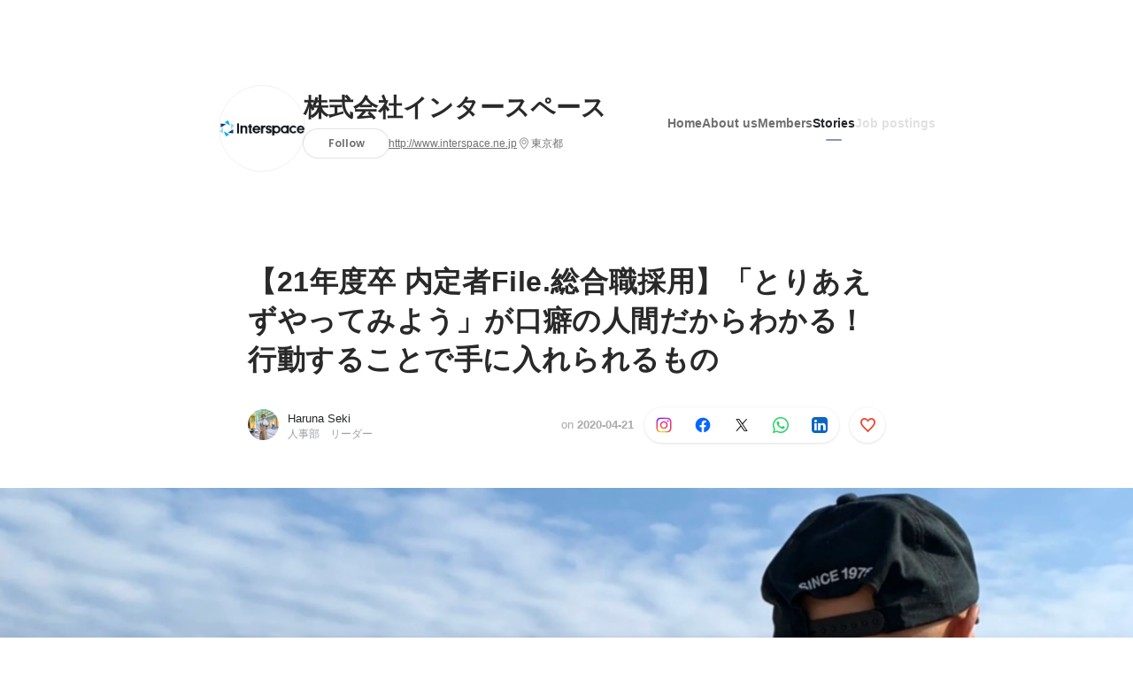

--- FILE ---
content_type: text/html; charset=utf-8
request_url: https://sg.wantedly.com/companies/interspace/post_articles/231454
body_size: 22066
content:
<!DOCTYPE html>
<html lang="en-SG">
<head>
  <link rel='manifest' href='/manifest.json'>
  <meta charset="utf-8">
  <title>【21年度卒 内定者File.総合職採用】「とりあえずやってみよう」が口癖の人間だからわかる！行動することで手に入れられるもの | 新卒内定者紹介</title>
<meta name="keywords" content="Social Recruiting, Wanted, Wantedly, Facebook" />
<meta name="description" content="はじめまして！インタースペース21新卒 内定者の宇井です！好きなことはスポーツ全般で、小学校から高校まで野球をしていました！大学に入ってからは横乗り系のスポーツ(サーフィン、スノーボードなど)に..." />

<link href="/favicon.ico" rel="icon" />
<link href="/apple-touch-icon-precomposed.png" rel="apple-touch-icon-precomposed" />
<link rel="alternate" hreflang="x-default" href="https://www.wantedly.com/companies/interspace/post_articles/231454" /><link rel="alternate" hreflang="ja" href="https://www.wantedly.com/companies/interspace/post_articles/231454" /><link rel="alternate" hreflang="en" href="https://sg.wantedly.com/companies/interspace/post_articles/231454" /><link rel="alternate" hreflang="ja-jp" href="https://www.wantedly.com/companies/interspace/post_articles/231454" /><link rel="alternate" hreflang="en-jp" href="https://en-jp.wantedly.com/companies/interspace/post_articles/231454" /><link rel="alternate" hreflang="en-sg" href="https://sg.wantedly.com/companies/interspace/post_articles/231454" />
<meta property="og:title" content="【21年度卒 内定者File.総合職採用】「とりあえずやってみよう」が口癖の人間だからわかる！行動することで手に入れられるもの | 新卒内定者紹介" />
<meta property="og:image" content="https://sg.wantedly.com/post_articles/231454/ogp_image" />
<meta property="og:image:height" content="630" />
<meta property="og:image:width" content="1200" />
<meta property="twitter:image" content="https://sg.wantedly.com/post_articles/231454/ogp_image" />
<meta property="twitter:image:height" content="630" />
<meta property="twitter:image:width" content="1200" />
<meta property="og:type" content="article" />
<meta property="og:description" content="はじめまして！インタースペース21新卒 内定者の宇井です！好きなことはスポーツ全般で、小学校から高校まで野球をしていました！大学に入ってからは横乗り系のスポーツ(サーフィン、スノーボードなど)に..." />
<meta property="og:url" content="https://www.wantedly.com/companies/interspace/post_articles/231454" />

<meta property="fb:app_id" content="234170156611754" />
<meta name="twitter:card" content="summary_large_image" />
<meta name="twitter:site" content="@wantedly" />
<meta name="twitter:url" content="https://www.wantedly.com/companies/interspace/post_articles/231454" />
<meta name="twitter:title" content="【21年度卒 内定者File.総合職採用】「とりあえずやってみよう」が口癖の人間だからわかる！行動することで手に入れられるもの | 新卒内定者紹介" />
<meta name="twitter:description" content="はじめまして！インタースペース21新卒 内定者の宇井です！好きなことはスポーツ全般で、小学校から高校まで野球をしていました！大学に入ってからは横乗り系のスポーツ(サーフィン、スノーボードなど)に..." />
<link rel="canonical" href="https://www.wantedly.com/companies/interspace/post_articles/231454" />
<link rel="alternate" type="application/rss+xml" title="RSS" href="https://sg.wantedly.com/stories/s/wantedly_is2020/rss.xml" />
<meta name="viewport" content="width=device-width, initial-scale=1" />
<meta name="csrf-param" content="authenticity_token" />
<meta name="csrf-token" content="ThaBUnHw7mbWTetM7hlGC/vngTs9itHx4ye1fK0va8MgLBsKEMoGjrSnuEFlObeMTRiqZnn+uopbR9DsXph9fQ==" />
<link rel="apple-touch-icon" href="/apple-touch-icon.png" />
<link rel="icon" type="image/png" href="/android-touch-icon.png" size="192x192" />
<meta name="apple-mobile-web-app-title" content="Wantedly" />
<meta name="application-name" content="Wantedly" />
<meta property="slack-app-id" content="A011NT5QACS" />
<script type="application/ld+json">{"@context":"https://schema.org","@graph":[{"@type":"Organization","@id":"https://sg.wantedly.com/#organization","name":"Wantedly","url":"https://sg.wantedly.com/","sameAs":["https://wantedlyinc.com","https://www.facebook.com/wantedly","https://x.com/wantedly"]},{"@type":"WebSite","@id":"https://sg.wantedly.com/#website","url":"https://sg.wantedly.com/","name":"Wantedly","inLanguage":"en","publisher":{"@id":"https://sg.wantedly.com/#organization"},"potentialAction":{"@type":"SearchAction","target":{"@type":"EntryPoint","urlTemplate":"https://sg.wantedly.com/search?query={search_term_string}"},"query-input":"required name=search_term_string"}},{"@type":"Organization","@id":"https://sg.wantedly.com/companies/interspace#organization","name":"株式会社インタースペース","url":"https://sg.wantedly.com/companies/interspace","logo":{"@type":"ImageObject","url":"https://d2v9k5u4v94ulw.cloudfront.net/assets/images/1187078/original/26a0f73f-94e1-438f-b3dd-808a065c8f44?1575535759"},"legalName":"株式会社インタースペース","foundingDate":"1999-11-01","founder":{"@type":"Person","name":"河端　伸一郎"},"numberOfEmployees":{"@type":"QuantitativeValue","value":385},"contactPoint":{"@type":"ContactPoint","contactType":"customer service","url":"http://www.interspace.ne.jp"},"sameAs":["http://www.interspace.ne.jp","http://twitter.com/InterspaceH","https://www.facebook.com/%E6%A0%AA%E5%BC%8F%E4%BC%9A%E7%A4%BE%E3%82%A4%E3%83%B3%E3%82%BF%E3%83%BC%E3%82%B9%E3%83%9A%E3%83%BC%E3%82%B9Interspace-1021744817886896"],"areaServed":[{"@type":"Country","name":"JP"}],"slogan":"Win-Winをつくり未来をつくる。","description":"私たちは1999年の設立以来、Web広告を主軸に事業を推進してきました。現在では業界トップクラスの地位を築き、更なる飛躍と挑戦に向け「Be innovative！」をスローガンに掲げています。これまでの実績と安定の基盤を一つの武器とし、全社一丸となって次の時代を切り拓く企業へと挑戦を続けています。\r\n今ある当社の事業や売上を大きくするのも、事業数を増やしていくのも社員1人ひとりであり、今このページをご覧いただいているあなたかもしれません。\r\n"},{"@type":"WebPage","@id":"https://www.wantedly.com/companies/interspace/post_articles/231454#webpage","url":"https://www.wantedly.com/companies/interspace/post_articles/231454","name":"【21年度卒 内定者File.総合職採用】「とりあえずやってみよう」が口癖の人間だからわかる！行動することで手に入れられるもの","inLanguage":"en","isPartOf":{"@id":"https://sg.wantedly.com/#website"},"publisher":{"@id":"https://sg.wantedly.com/#organization"},"breadcrumb":{"@id":"https://www.wantedly.com/companies/interspace/post_articles/231454#breadcrumbs"},"description":"はじめまして！インタースペース21新卒 内定者の宇井です！好きなことはスポーツ全般で、小学校から高校まで野球をしていました！大学に入ってからは横乗り系のスポーツ(サーフィン、スノーボードなど)にはまっています！まずは自己紹介ということで、私自身の学生時代について書きたいと思います！「好きだから」という想いだけでス...","mainEntity":{"@id":"https://www.wantedly.com/companies/interspace/post_articles/231454#blogposting"},"primaryImageOfPage":{"@type":"ImageObject","url":"https://d2v9k5u4v94ulw.cloudfront.net/assets/images/4926333/original/fb4cbfcd-dd31-40b1-95d2-8eb4cb564a99?1587456900"},"hasPart":{"@type":"SiteNavigationElement","@id":"https://sg.wantedly.com/companies/interspace#sitenav","name":"Site Navigation","hasPart":[{"@type":"WebPage","name":"Home","url":"https://sg.wantedly.com/companies/interspace","inLanguage":"en"},{"@type":"WebPage","name":"About","url":"https://sg.wantedly.com/companies/interspace/about","inLanguage":"en"},{"@type":"WebPage","name":"Member","url":"https://sg.wantedly.com/companies/interspace/members","inLanguage":"en"},{"@type":"WebPage","name":"Stories","url":"https://sg.wantedly.com/companies/interspace/stories","inLanguage":"en"}]},"dateModified":"2020-04-21T17:21:27+08:00","datePublished":"2020-04-21T17:07:07+08:00","author":{"@id":"https://www.wantedly.com/id/haruna_seki#person"}},{"@context":"https://schema.org","@type":["BlogPosting","Article"],"@id":"https://www.wantedly.com/companies/interspace/post_articles/231454#blogposting","headline":"【21年度卒 内定者File.総合職採用】「とりあえずやってみよう」が口癖の人間だからわかる！行動することで手に入れられるもの","name":"【21年度卒 内定者File.総合職採用】「とりあえずやってみよう」が口癖の人間だからわかる！行動することで手に入れられるもの","url":"https://www.wantedly.com/companies/interspace/post_articles/231454","mainEntityOfPage":{"@id":"https://www.wantedly.com/companies/interspace/post_articles/231454#webpage"},"isPartOf":{"@id":"https://sg.wantedly.com/companies/interspace/stories#blogpostings"},"datePublished":"2020-04-21T17:07:07+08:00","dateModified":"2020-04-21T17:21:27+08:00","dateCreated":"2020-04-21T13:34:41+08:00","author":[{"@type":"Person","@id":"https://www.wantedly.com/id/haruna_seki#person","name":"Haruna Seki","url":"https://www.wantedly.com/id/haruna_seki","image":"https://images.wantedly.com/i/59jDDyE?h=200\u0026w=200","worksFor":{"@id":"https://sg.wantedly.com/companies/interspace#organization"}},{"@type":"Organization","@id":"https://sg.wantedly.com/companies/interspace#organization"}],"description":"はじめまして！インタースペース21新卒 内定者の宇井です！好きなことはスポーツ全般で、小学校から高校まで野球をしていました！大学に入ってからは横乗り系のスポーツ(サーフィン、スノーボードなど)にはまっています！まずは自己紹介ということで、私自身の学生時代について書きたいと思います！「好きだから」という想いだけでス...","articleBody":"はじめまして！インタースペース21新卒 内定者の宇井です！好きなことはスポーツ全般で、小学校から高校まで野球をしていました！大学に入ってからは横乗り系のスポーツ(サーフィン、スノーボードなど)にはまっています！まずは自己紹介ということで、私自身の学生時代について書きたいと思います！「好きだから」という想いだけでス...","keywords":"就活, 新卒, スポーツ, 内定者紹介, 21卒","about":[{"@type":"Thing","name":"就活"},{"@type":"Thing","name":"新卒"},{"@type":"Thing","name":"スポーツ"},{"@type":"Thing","name":"内定者紹介"},{"@type":"Thing","name":"21卒"}],"inLanguage":"en","image":["https://d2v9k5u4v94ulw.cloudfront.net/assets/images/4926333/original/fb4cbfcd-dd31-40b1-95d2-8eb4cb564a99?1587456900","https://images.wantedly.com/i/7p91D61","https://images.wantedly.com/i/v4QWXmU","https://images.wantedly.com/i/GXVvtmV","https://images.wantedly.com/i/CQBkvgU","https://images.wantedly.com/i/eimU5Um"],"publisher":{"@id":"https://sg.wantedly.com/companies/interspace#organization"},"interactionStatistic":[{"@type":"InteractionCounter","interactionType":{"@type":"LikeAction"},"userInteractionCount":4}],"speakable":{"@type":"SpeakableSpecification","cssSelector":[".article-title",".article-description",".company-name"]},"mentions":[{"@id":"https://sg.wantedly.com/companies/interspace#organization"}],"wordCount":2,"timeRequired":"PT5M","potentialAction":[{"@type":"ReadAction","target":"https://sg.wantedly.com/companies/interspace/stories","name":"もっと見る"},{"@type":"ShareAction","target":"https://www.wantedly.com/companies/interspace/post_articles/231454","name":"記事を共有"}]},{"@context":"https://schema.org","@type":"BreadcrumbList","@id":"https://www.wantedly.com/companies/interspace/post_articles/231454#breadcrumbs","itemListElement":[{"@type":"ListItem","position":1,"name":"ホーム","item":"https://sg.wantedly.com"},{"@type":"ListItem","position":2,"name":"株式会社インタースペース","item":"https://sg.wantedly.com/companies/interspace"},{"@type":"ListItem","position":3,"name":"ストーリー","item":"https://sg.wantedly.com/companies/interspace/stories"},{"@type":"ListItem","position":4,"name":"【21年度卒 内定者File.総合職採用】「とりあえずやってみよう」が口癖の人間だからわかる！行動することで手に入れられるもの","item":"https://sg.wantedly.com/companies/interspace/post_articles/231454"}]}]}
</script>
  <script type="application/json" id="wantedly-app-config">{"env":"production","controller":"post_articles","action":"show","params_id":"231454","query_params":{},"current_user_id":null,"current_user_id_full":null,"current_user_id_civic_only":null,"request_mobile":false,"is_iphone":false,"user_signed_in":false,"keep_signed_out":false,"facebook_auto_login_enabled":true,"signed_in_as_company":false,"current_company_id":null,"current_company_name":"null","current_company_plan":"null","current_job_id":null,"role_cd":null,"fb_app_id":"234170156611754","twitter_oauth_url":"https://sg.wantedly.com/user/auth/twitter?origin=https%3A%2F%2Fsg.wantedly.com%2Fcompanies%2Finterspace%2Fpost_articles%2F231454","facebook_oauth_url":"https://sg.wantedly.com/user/auth/facebook?origin=https%3A%2F%2Fsg.wantedly.com%2Fcompanies%2Finterspace%2Fpost_articles%2F231454","linkedin_oauth_url":"https://sg.wantedly.com/user/auth/linkedin?origin=https%3A%2F%2Fsg.wantedly.com%2Fcompanies%2Finterspace%2Fpost_articles%2F231454","google_oauth_url":"https://sg.wantedly.com/user/auth/google?origin=https%3A%2F%2Fsg.wantedly.com%2Fcompanies%2Finterspace%2Fpost_articles%2F231454","apple_client_id":"com.wantedly.www","linkedin_login_available":true,"current_country":"singapore","visit_url":"https://www.wantedly.com","accounts_url":"https://accounts.wantedly.com","platform_url":"https://platform.wantedly.com","source_cd":0,"session_id":"8caff3ac66f9914ff099c0b580989cf7","global_csrf_token":"y+FSeooyVu6wJcayRCYqTNJyLTle2Sgc+48iUG5GPi6l28gi6wi+BtLPlb/PBtvLZI0GZBqtQ2dD70fAnfEokA==","visit_date_released_to_current_company":false,"tools_oauth_client_id":"29fc56b1a4740a5c65af0a56d9c55496f2c4f386a03d4a9497e161ac854861fe","tools_oauth_secret":"f77aea6386dee914e033ed3ce4242ed82c2b1d68629a94bdfcfbabba3c985633","is_premium_user":false,"user_profile_progress_rate":0,"usable_webp":true,"featureFlags":{},"stripe_user_payment_public_key":"pk_live_K58GPH4JpXDR9OYhQt9ZWAgc","stripe_public_key":"pk_live_HBOlbVSpP7qon4S2yJ0xNMHP","stripe_singapore_public_key":"pk_live_dlMUKChCEgKq9IxPGCLyPHWd","stripe_hong_kong_public_key":"pk_live_ZEfX5HaMjwcSNlVN4y5SAbDk"}</script>
<script type="application/json" id="i18n-config">{"defaultLocale":"en","locale":"en"}</script>
  <script type="application/json" id="wantedly-i18n-flags">{"writer_available":false,"address_suffix_available":false,"meta_tag_projects_show_seo_available":false,"required_profile_items_notification_available":false,"resume_import_notification_enabled":true,"international_new_job_postings_campaign_available":true,"early_signup_triggers_enabled":true,"international_carousel_featured_only_enabled":true,"international_client_registration_flow_available":true,"international_apps_available":true,"international_new_project_page_available":true,"company_past_members_available":false,"default_project_filter_available":true,"project_category_available":false,"linkedin_login_available":true,"writing_program_available":false,"bookmarker_hunting_available":false,"video_available":false,"antisocial_check_available":false,"company_ranking_available":false,"friend_invitation_available":false,"overseas_feature_company_tag_available":false,"facebook_connect_available":true,"twitter_connect_available":true,"linkedin_connect_available":true,"github_connect_available":true,"whatsapp_connect_available":true,"hatena_connect_available":false,"instagram_connect_available":true,"facebook_support_available":true,"twitter_support_available":true,"linkedin_support_available":true,"whatsapp_support_available":true,"github_support_available":true,"hatena_support_available":false,"instagram_support_available":true,"support_message_suggestion_available":true,"call_support_available":false,"company_feeds_available":true,"area_filter_available":false,"company_filter_available":false,"keyword_filter_available":true,"global_keyword_filter_available":false,"global_header_options_available":false,"segment_type_questionnaire_available":false,"prefecture_option_available":false,"project_tutorial_available":false,"trial_2017_available":false,"candidacy_visible_time_limit_exists":true,"employee_interview_available":false,"material_available":false,"detailed_header_available":false,"enterprise_dashboard_available":false,"enterprise_international_dashboard_available":false,"enterprise_current_plan_options_available":false,"enterprise_navigation_group_available":false,"seminar_available":false,"activity_score_ordering_available":true,"candidate_limit_message_available":false,"candidate_watch_available":false,"candidate_learn_more_available":false,"status_updated_buttons_available":false,"visit_date_dialog_available":false,"enterprise_project_member_role_selector_available":false,"mf_kessai_available":false,"founded_on_year_suffix_required":false,"number_month_list":false,"analytics_generations_short_year":false,"scout_setting_available":true,"direct_scout_option_available":true,"require_published_projects_to_show_scout_menu":false,"full_scout_option_available":false,"scout_user_positive_action_available":false,"application_to_scout_available":false,"scout_clickable_items_enabled":false,"scout_filters_occupation_available":true,"scout_filters_activity_available":false,"scout_filters_items_available":false,"scout_filters_recommend_available":true,"scout_filters_connection_available":false,"scout_filters_scout_received_available":false,"scout_filters_age_range_available":false,"scout_filters_sort_available":true,"scout_filters_motivation_available":false,"scout_filters_location_available":false,"scout_filters_new_grad_available":false,"scout_filters_countries_available":true,"footer_subtitle_available":true,"register_with_facebook_post_available":true,"simple_signin_available":false,"client_material_request_available":false,"daily_pickup_available":false,"edit_with_detailed_flow_available":false,"enterprise_view_watch_users_available":false,"enterprise_view_bookmark_count_available":false,"user_violation_available":false,"subcategory_available":true,"medical_available":false,"keywords_available":false,"featured_project_list_available":false,"company_project_available":false,"enterprise_plan_update_available":true,"scout_countries_option_available":true,"enterprise_plan_self_cancellation_available":false,"enterprise_plan_upgrade_available":true,"pricing_and_option_available":true,"payment_method_bill_available":false,"payment_method_card_available":true,"premium_user_available":false,"premium_user_status_visible":false,"free_scout_available":false,"profile_cover_post_available":false,"secret_profile_available":false,"enterprise_analytics_available":false,"international_wantedly_feed_available":false,"international_wantedly_people_available":false,"international_enterprise_show_journal":false,"project_filter_conditions_available":false,"visit_date_available":false,"recommendation_of_keywords_after_application_available":false,"international_client_inquiry_available":true,"international_feed_editable":false,"international_enterprise_analytics_available":false,"social_share_buttons_available":true,"opt_out_trackers_available":false,"show_application_qualification":false,"project_support_available":false,"pdf_uploader_available":true,"apply_complete_resume_uploader_available":true,"keyword_suggestion_activated":true,"meetup_index_page_available":false,"show_project_creation_admin":false,"pubsub_email_available":true,"discover_available":false,"new_obligate_resume_available":false,"invoice_sending_available":false,"postal_code_available":true,"company_registration_address_required":true,"company_registration_phone_required":true,"improve_intl_projects_creation_enabled":true,"project_traits_available":false,"internationnal_project_show_after_modal":true,"google_rich_results_available":true,"keyword_search_target":false,"show_share_modal_after_post":false,"show_user_posts":false,"private_consulting_available":false,"kickoff_seminar_available":false,"engagement_suite_available_country":false,"profile_scout_available":false,"show_new_further_reading":false,"show_further_reading_posts":false,"job_posts_fully_visible_when_logged_out":true,"perk_enabled":false,"internal_story_enabled":false,"show_intl_journal_sidebar":true,"membership_request_enabled":false,"sitemap_meetups_enabled":false,"sitemap_wantedly_premium_enabled":false,"sitemap_resumes_enabled":false,"sitemap_way_of_writing_resumes_enabled":false,"sitemap_engagement_enabled":false,"sitemap_hiring_enabled":false,"sitemap_open_api_enabled":false,"sitemap_recommended_environment_enabled":false,"sitemap_about_enabled":false}</script>
<script type="application/json" id="wantedly-flash">{"alert":null,"notice":null}</script>

    <script>
    (function () {
      "use strict";

      function loadInlineFeatures(deps, cb) {
        Promise.all(deps.map((dep) => {
          if (!Object.prototype.hasOwnProperty.call(loadInlineFeatures.features, dep)) {
            throw new Error(`No feature found: ${dep}`);
          }
          return loadInlineFeatures.features[dep];
        })).then((loadedFeatures) => cb(...loadedFeatures));
      }
      loadInlineFeatures.features = {};
      loadInlineFeatures.featureResolvers = {};
      for (const featureName of ["jquery","log_event"]) {
        loadInlineFeatures.features[featureName] = new Promise((resolve, reject) => {
          loadInlineFeatures.featureResolvers[featureName] = resolve;
          window.addEventListener('load', (event) => {
            setTimeout(() => reject(new Error(`Cannot load feature: ${featureName}`)), 5000);
          });
        });
      }

      window.loadInlineFeatures = loadInlineFeatures;
    })();
  </script>


  
  <script>
//<![CDATA[
window.gon={};
//]]>
</script>
  
  <script src="//www.google-analytics.com/analytics.js" async="async"></script>
  <script>
  (function (w, ga) {
    w.GoogleAnalyticsObject = ga;
    w[ga] =
      w[ga] ||
      function () {
        (w[ga].q = w[ga].q || []).push(arguments);
      };
    w[ga].l = Date.now();
  })(window, "ga");

  ga('create', 'UA-12847756-21', { cookieDomain: 'wantedly.com' });




  // Clear referrer when redirected back after OAuth so that the session referrer will not be overwritten with the auth provider url.
  // cf. https://github.com/wantedly/wantedly/issues/38883
  var OMNIAUTH_CALLBACK_KEY = "omniauth_callback";
  var hasOmniauthCallbackCookie = (new RegExp("(?:^|;\\s*)" + escape(OMNIAUTH_CALLBACK_KEY).replace(/[\-\.\+\*]/g, "\\$&") + "\\s*\\=")).test(document.cookie);
  if (hasOmniauthCallbackCookie) {
    if (unescape(document.cookie.replace(new RegExp("(?:^|.*;\\s*)" + escape(OMNIAUTH_CALLBACK_KEY).replace(/[\-\.\+\*]/g, "\\$&") + "\\s*\\=\\s*((?:[^;](?!;))*[^;]?).*"), "$1")) === "true") {
      ga('set', 'referrer', location.origin);
      // Clear cookie
      document.cookie = escape(OMNIAUTH_CALLBACK_KEY) + "=; expires=Thu, 01 Jan 1970 00:00:00 GMT; path=/";
    }
  }

  ga('send', 'pageview', null);
  ga('set', 'dimension1', "not_logged_in");
  ga('set', 'dimension2', "singapore");

    ga('create', 'UA-12847756-66', 'auto', 'singaporeTracker');
    ga('singaporeTracker.send', 'pageview', null);
    ga('singaporeTracker.set', 'dimension1', "not_logged_in");
    ga('singaporeTracker.set', 'userId', null);
  </script>


    <script>window.eventTrackingGlobalProperties = {"country":"singapore","locale":"en","user_id":null,"user_name":null,"user_email":null,"company_id":null,"company_name":null};</script>
  <script src="https://de7iszmjjjuya.cloudfront.net/assets/build/v1/gtm/loader-dfe56b27bda943d53a7f.js" crossorigin="anonymous"></script>

    <script src="https://www.googletagmanager.com/gtm.js?id=GTM-MWN634X" async="async"></script>
    <script type="text/javascript">
    (function (w, l) {
      w[l] = w[l] || [];
      w[l].push({
        "gtm.start": Date.now(),
        event: "gtm.js",
      });
    })(window, "dataLayer");
    </script>



  <script src="https://accounts.google.com/gsi/client" async="async" defer="defer"></script>

  <link rel="preconnect" href="https://fonts.googleapis.com">
  <link rel="preconnect" href="https://fonts.gstatic.com" crossorigin>

    <script type="application/json" id="ssr-app-data">{"router":{"path":"/companies/interspace/post_articles/231454","query":{},"queryString":""},"page":"post_articles#show","auth":{"current_user":null,"current_company":null,"current_country":"singapore","current_user_company_ids":[],"culture_map_editable_company_ids":[],"locale":"en","current_member_permission":null},"body":{"post":{"id":231454,"company":{"id":169012,"name":"株式会社インタースペース","company_name":"interspace","url":"http://www.interspace.ne.jp","short_location":"東京都","font_color_code":"#8d95b3","country":"japan","company_path":"/companies/interspace","project_count":0,"post_count":178,"lastest_post_published_at":"2025-09-24T11:00:12.261+08:00","has_descriptions":true,"avatar":{"id":1187078,"url":"https://d2v9k5u4v94ulw.cloudfront.net/assets/images/1187078/original/26a0f73f-94e1-438f-b3dd-808a065c8f44?1575535759"}}},"company_followings":[]}}</script>
    <script src="https://de7iszmjjjuya.cloudfront.net/assets/build/commons-e16ac0f63ac920922736.js" crossorigin="anonymous" defer="defer"></script>
    <script src="https://de7iszmjjjuya.cloudfront.net/assets/build/main-4ef7be9c749439fd8ea5.js" crossorigin="anonymous" defer="defer"></script>
    
    <script src="https://de7iszmjjjuya.cloudfront.net/assets/build/cross_page_components-9bc2580d3713035143bc.js" crossorigin="anonymous" defer="defer"></script>
    <script src="https://de7iszmjjjuya.cloudfront.net/assets/build/v1/social_login_success_event_tracking-ba1521471fdb80a890a9.js" crossorigin="anonymous" defer="defer"></script>

  <link rel="stylesheet" media="screen" href="https://de7iszmjjjuya.cloudfront.net/assets/build/v1/vendor-styles-2b79173b5e4c68e902dd.css" />
  <link rel="stylesheet" media="screen" href="https://de7iszmjjjuya.cloudfront.net/assets/build/v1/application-226b3920ee454eb7f34a.css" />
  <link rel="stylesheet" media="screen" href="https://de7iszmjjjuya.cloudfront.net/assets/build/ui-react-2022-style-7d048e0e0b881b988a8e.css" />
  <link rel="stylesheet" media="screen" href="https://fonts.googleapis.com/css2?family=Lato:wght@400;700&amp;family=Poppins:wght@300;400;600;700&amp;display=swap" />
  <link rel="stylesheet" media="screen" href="https://de7iszmjjjuya.cloudfront.net/assets/build/v1/gamma/company_posts-fe21866021f50556d563.css" />
<link rel="stylesheet" media="screen" href="https://de7iszmjjjuya.cloudfront.net/assets/build/v1/gamma/companies_show-afff4f10d2cae43d9c3a.css" />
<link rel="stylesheet" media="screen" href="https://de7iszmjjjuya.cloudfront.net/assets/build/v1/gamma/post_spaces-e40fe4560aa75c4509f6.css" />
<link rel="stylesheet" media="screen" href="https://de7iszmjjjuya.cloudfront.net/assets/build/v1/gamma/post_article-b4f958dcaf11a73dde52.css" />


</head>
<body class="body-post-article-show-single-column ">
  
    <noscript><iframe src="https://www.googletagmanager.com/ns.html?id=GTM-MWN634X"
    height="0" width="0" style="display:none;visibility:hidden"></iframe></noscript>



  
  <div class='new-ui-modal-full-page-wrapper' id='photo_viewer'>
<div class='new-ui-modal-overlay'>
<div class='viewer-header'>
<div class='close-button'>
<div class='button-icon-small'>
<div class='button-touch-area'>
<div class='icon-button'>
<i class='wt-icon wt-icon-close'></i>
</div>
</div>
</div>
</div>
<div class='pager'>
<div class='page'>1</div>
<div class='slash'>/</div>
<div class='total'>5</div>
</div>
</div>
<div id='photo_viewer_content_wrapper'>
<div id='photo_viewer_content'></div>
<div class='side-button left-button'>
<div class='button-icon-small'>
<div class='button-touch-area'>
<div class='icon-button'>
<div class='icon-button-cover'></div>
<i class='wt-icon wt-icon-chevron-left'></i>
</div>
</div>
</div>
</div>
<div class='side-button right-button'>
<div class='button-icon-small'>
<div class='button-touch-area'>
<div class='icon-button'>
<div class='icon-button-cover'></div>
<i class='wt-icon wt-icon-chevron-right'></i>
</div>
</div>
</div>
</div>
</div>
</div>
</div>

  <div id="fb-root"></div>
  <div id="container">
      
    <div id="main-outer" class="cf">
        <div id="header" class="cf">
          <div id="header-inner">
                <header class='cf sticky' data-current-post-space='{&quot;link_url&quot;:&quot;https://sg.wantedly.com/stories/s/wantedly_is2020&quot;,&quot;avatar_url&quot;:&quot;https://d2v9k5u4v94ulw.cloudfront.net/small_light(dw=80,dh=80,da=l,ds=s,cw=80,ch=80,cc=FFFFFF,of=webp)/assets/images/4704099/original/26a0f73f-94e1-438f-b3dd-808a065c8f44?1583141244&quot;,&quot;title&quot;:&quot;新卒内定者紹介&quot;}' data-env='production' data-has-elevation='true' data-locale='en' id='global-header'></header>

          </div>
        </div>
        
      

      <div id="main" class="post-articles-controller post-articles-show action-show cf">
        <div id="main-inner" class="cf">
          

<div class='post-article-show-wrapper-single-column cf'>
<div class='post-article-show-content-wrapper'>
<article class='article-wrapper'>
<div class='article-inner'>
<div class='header'>
<div data-component="App" data-ssr-props="{}" data-hydrate=""><style data-styled="true" data-styled-version="5.3.11">#container{min-width:auto;}/*!sc*/
#main{margin-top:0;margin-bottom:0;}/*!sc*/
#main-inner{width:auto;}/*!sc*/
data-styled.g360[id="sc-global-JkaJv1"]{content:"sc-global-JkaJv1,"}/*!sc*/
.jrwlFo{display:-webkit-box;display:-webkit-flex;display:-ms-flexbox;display:flex;-webkit-box-pack:center;-webkit-justify-content:center;-ms-flex-pack:center;justify-content:center;-webkit-align-items:center;-webkit-box-align:center;-ms-flex-align:center;align-items:center;box-sizing:border-box;color:rgba(0,0,0,0.84);padding:0 19px;min-width:90px;height:28px;border-radius:100px;border:none;cursor:pointer;background:transparent;-webkit-transition:all 150ms cubic-bezier(0,0,1,1) 0s;transition:all 150ms cubic-bezier(0,0,1,1) 0s;white-space:nowrap;}/*!sc*/
data-styled.g372[id="FollowButtonContainer__FollowButton-sc-1qq6swk-0"]{content:"jrwlFo,"}/*!sc*/
.loaGuh{width:100%;display:-webkit-box;display:-webkit-flex;display:-ms-flexbox;display:flex;-webkit-box-pack:justify;-webkit-justify-content:space-between;-ms-flex-pack:justify;justify-content:space-between;padding-bottom:1px;}/*!sc*/
@media screen and (min-width:64em){.loaGuh{gap:16px;-webkit-box-pack:center;-webkit-justify-content:center;-ms-flex-pack:center;justify-content:center;}}/*!sc*/
data-styled.g373[id="HeaderNav__Nav-sc-15k9xkr-0"]{content:"loaGuh,"}/*!sc*/
.cGriYH{font-family:"Hiragino Sans","ヒラギノ角ゴシック Pro","Hiragino Kaku Gothic Pro","メイリオ",Meiryo,Osaka,"ＭＳ Ｐゴシック","MS PGothic",sans-serif;text-align:center;font-size:14px;line-height:22px;font-weight:600;display:inline-block;-webkit-flex-shrink:0;-ms-flex-negative:0;flex-shrink:0;position:relative;padding:12px 0;color:rgba(0,0,0,0.56);cursor:pointer;-webkit-transition:all 150ms cubic-bezier(0,0,1,1) 0s;transition:all 150ms cubic-bezier(0,0,1,1) 0s;}/*!sc*/
.cGriYH:link,.cGriYH:visited{color:rgba(0,0,0,0.56);}/*!sc*/
.cGriYH:hover{-webkit-text-decoration:none;text-decoration:none;-webkit-transition:all 200ms cubic-bezier(0.3,0.3,0.3,1) 0s;transition:all 200ms cubic-bezier(0.3,0.3,0.3,1) 0s;color:rgba(0,0,0,0.84);}/*!sc*/
@media screen and (min-width:64em){.cGriYH{padding:8px 0;}}/*!sc*/
.cGriYH.active-nav-link-item{font-weight:700;color:#8d95b3;}/*!sc*/
.cGriYH.active-nav-link-item:before{position:absolute;width:18px;height:2px;border-radius:1px;background-color:#8d95b3;content:"";display:inline-block;bottom:-1px;left:50%;-webkit-transform:translateX(-50%);-ms-transform:translateX(-50%);transform:translateX(-50%);}/*!sc*/
@media screen and (min-width:64em){.cGriYH.active-nav-link-item{color:inherit;}.cGriYH.active-nav-link-item:hover{opacity:1;}}/*!sc*/
.gA-DcMe{font-family:"Hiragino Sans","ヒラギノ角ゴシック Pro","Hiragino Kaku Gothic Pro","メイリオ",Meiryo,Osaka,"ＭＳ Ｐゴシック","MS PGothic",sans-serif;text-align:center;font-size:14px;line-height:22px;font-weight:600;display:inline-block;-webkit-flex-shrink:0;-ms-flex-negative:0;flex-shrink:0;position:relative;padding:12px 0;color:rgba(0,0,0,0.12);cursor:default;-webkit-transition:all 150ms cubic-bezier(0,0,1,1) 0s;transition:all 150ms cubic-bezier(0,0,1,1) 0s;}/*!sc*/
.gA-DcMe:link,.gA-DcMe:visited{color:rgba(0,0,0,0.12);}/*!sc*/
.gA-DcMe:hover{-webkit-text-decoration:none;text-decoration:none;-webkit-transition:all 200ms cubic-bezier(0.3,0.3,0.3,1) 0s;transition:all 200ms cubic-bezier(0.3,0.3,0.3,1) 0s;}/*!sc*/
@media screen and (min-width:64em){.gA-DcMe{padding:8px 0;}}/*!sc*/
.gA-DcMe.active-nav-link-item{font-weight:700;color:#8d95b3;}/*!sc*/
.gA-DcMe.active-nav-link-item:before{position:absolute;width:18px;height:2px;border-radius:1px;background-color:#8d95b3;content:"";display:inline-block;bottom:-1px;left:50%;-webkit-transform:translateX(-50%);-ms-transform:translateX(-50%);transform:translateX(-50%);}/*!sc*/
@media screen and (min-width:64em){.gA-DcMe.active-nav-link-item{color:inherit;}.gA-DcMe.active-nav-link-item:hover{opacity:1;}}/*!sc*/
data-styled.g374[id="HeaderNav__NavLinkItem-sc-15k9xkr-1"]{content:"cGriYH,gA-DcMe,"}/*!sc*/
.byOpTe{display:-webkit-box;display:-webkit-flex;display:-ms-flexbox;display:flex;-webkit-flex-direction:column;-ms-flex-direction:column;flex-direction:column;}/*!sc*/
@media screen and (min-width:64em){.byOpTe{-webkit-flex-direction:column-reverse;-ms-flex-direction:column-reverse;flex-direction:column-reverse;margin-bottom:80px;border:none;}}/*!sc*/
data-styled.g400[id="Header__Base-sc-1fxlgo9-0"]{content:"byOpTe,"}/*!sc*/
@media screen and (min-width:64em){.jPbNvU{position:relative;display:none;}}/*!sc*/
data-styled.g401[id="Header__CoverImageWrapper-sc-1fxlgo9-1"]{content:"jPbNvU,"}/*!sc*/
.xosyL{position:relative;display:block;width:56px;height:56px;border-radius:50%;}/*!sc*/
@media screen and (min-width:64em){.xosyL{width:96px;height:96px;}}/*!sc*/
data-styled.g403[id="Header__AvatarImageLink-sc-1fxlgo9-3"]{content:"xosyL,"}/*!sc*/
.hQyvaS{width:inherit;height:inherit;}/*!sc*/
data-styled.g404[id="Header__StyledAvatar-sc-1fxlgo9-4"]{content:"hQyvaS,"}/*!sc*/
.dbIffh{width:inherit;height:inherit;object-fit:contain;}/*!sc*/
data-styled.g405[id="Header__AvatarImage-sc-1fxlgo9-5"]{content:"dbIffh,"}/*!sc*/
.jElSbc{background-color:white;}/*!sc*/
@media screen and (min-width:64em){.jElSbc{margin:24px auto 16px;max-width:960px;box-shadow:none;z-index:20;position:static;height:auto;width:auto;}}/*!sc*/
data-styled.g408[id="Header__HeaderBar-sc-1fxlgo9-8"]{content:"jElSbc,"}/*!sc*/
.dQcHkZ{display:-webkit-box;display:-webkit-flex;display:-ms-flexbox;display:flex;-webkit-flex-direction:column;-ms-flex-direction:column;flex-direction:column;padding:20px 16px 12px;}/*!sc*/
@media screen and (min-width:64em){.dQcHkZ{padding:8px 24px;-webkit-flex-direction:row;-ms-flex-direction:row;flex-direction:row;height:auto;margin:0 auto;box-sizing:border-box;gap:12px;-webkit-box-pack:justify;-webkit-justify-content:space-between;-ms-flex-pack:justify;justify-content:space-between;-webkit-align-items:center;-webkit-box-align:center;-ms-flex-align:center;align-items:center;}}/*!sc*/
data-styled.g409[id="Header__HeaderBarInner-sc-1fxlgo9-9"]{content:"dQcHkZ,"}/*!sc*/
.caucoW{width:100%;display:-webkit-box;display:-webkit-flex;display:-ms-flexbox;display:flex;-webkit-align-items:flex-start;-webkit-box-align:flex-start;-ms-flex-align:flex-start;align-items:flex-start;gap:16px;}/*!sc*/
@media screen and (min-width:64em){.caucoW{gap:20px;-webkit-align-items:center;-webkit-box-align:center;-ms-flex-align:center;align-items:center;}}/*!sc*/
data-styled.g410[id="Header__HeaderLeft-sc-1fxlgo9-10"]{content:"caucoW,"}/*!sc*/
.kxQafw{-webkit-flex:1;-ms-flex:1;flex:1;display:-webkit-box;display:-webkit-flex;display:-ms-flexbox;display:flex;-webkit-flex-direction:column;-ms-flex-direction:column;flex-direction:column;}/*!sc*/
@media screen and (min-width:64em){.kxQafw{padding-bottom:0;}}/*!sc*/
data-styled.g411[id="Header__Meta-sc-1fxlgo9-11"]{content:"kxQafw,"}/*!sc*/
.bzXMrz{display:-webkit-box;display:-webkit-flex;display:-ms-flexbox;display:flex;-webkit-align-items:flex-start;-webkit-box-align:flex-start;-ms-flex-align:flex-start;align-items:flex-start;-webkit-box-pack:justify;-webkit-justify-content:space-between;-ms-flex-pack:justify;justify-content:space-between;}/*!sc*/
@media screen and (min-width:64em){.bzXMrz{width:387px;-webkit-align-items:center;-webkit-box-align:center;-ms-flex-align:center;align-items:center;height:auto;}}/*!sc*/
data-styled.g412[id="Header__MetaUpper-sc-1fxlgo9-12"]{content:"bzXMrz,"}/*!sc*/
.ccNqYQ{display:none;}/*!sc*/
@media screen and (min-width:64em){.ccNqYQ{display:-webkit-box;display:-webkit-flex;display:-ms-flexbox;display:flex;-webkit-flex-shrink:0;-ms-flex-negative:0;flex-shrink:0;}}/*!sc*/
data-styled.g413[id="Header__ButtonWrapper-sc-1fxlgo9-13"]{content:"ccNqYQ,"}/*!sc*/
.BOJxF{color:rgba(0,0,0,0.56);width:96px;}/*!sc*/
data-styled.g414[id="Header__FollowButton-sc-1fxlgo9-14"]{content:"BOJxF,"}/*!sc*/
.egrAxg{color:rgba(0,0,0,0.56);width:100%;}/*!sc*/
data-styled.g415[id="Header__FollowButtonForMobile-sc-1fxlgo9-15"]{content:"egrAxg,"}/*!sc*/
.jnsnon{padding:6px 0;}/*!sc*/
data-styled.g416[id="Header__CommonTouchArea-sc-1fxlgo9-16"]{content:"jnsnon,"}/*!sc*/
.cCXNAs{width:100%;padding:6px 0;}/*!sc*/
data-styled.g417[id="Header__MobileTouchArea-sc-1fxlgo9-17"]{content:"cCXNAs,"}/*!sc*/
.bOuNnL{display:-webkit-box;display:-webkit-flex;display:-ms-flexbox;display:flex;-webkit-align-items:center;-webkit-box-align:center;-ms-flex-align:center;align-items:center;gap:6px;margin:12px 0 8px;width:100%;}/*!sc*/
@media screen and (min-width:64em){.bOuNnL{display:none;}}/*!sc*/
data-styled.g418[id="Header__MobileActionArea-sc-1fxlgo9-18"]{content:"bOuNnL,"}/*!sc*/
.fMjcGd{font-weight:700;font-size:18px;line-height:28px;margin:4px 0 0;-webkit-flex:1;-ms-flex:1;flex:1;}/*!sc*/
@media screen and (min-width:64em){.fMjcGd{line-height:36px;margin-top:0;margin-right:0;font-size:24px;}}/*!sc*/
data-styled.g420[id="Header__CompanyName-sc-1fxlgo9-20"]{content:"fMjcGd,"}/*!sc*/
.kfVhSA{color:rgba(0,0,0,0.84);-webkit-transition:color 150ms cubic-bezier(0,0,1,1) 0s;transition:color 150ms cubic-bezier(0,0,1,1) 0s;display:block;width:100%;}/*!sc*/
.kfVhSA:link,.kfVhSA:visited{color:rgba(0,0,0,0.84);}/*!sc*/
.kfVhSA:hover{-webkit-text-decoration:none;text-decoration:none;color:rgba(0,0,0,0.56);-webkit-transition:color 200ms cubic-bezier(0.3,0.3,0.3,1) 0s;transition:color 200ms cubic-bezier(0.3,0.3,0.3,1) 0s;}/*!sc*/
@media screen and (min-width:64em){.kfVhSA{font-weight:600;font-size:28px;}}/*!sc*/
data-styled.g421[id="Header__CompanyNameLink-sc-1fxlgo9-21"]{content:"kfVhSA,"}/*!sc*/
.jnGeQB{display:-webkit-box;display:-webkit-flex;display:-ms-flexbox;display:flex;-webkit-align-items:center;-webkit-box-align:center;-ms-flex-align:center;align-items:center;gap:8px;-webkit-flex-wrap:wrap;-ms-flex-wrap:wrap;flex-wrap:wrap;margin-top:4px;}/*!sc*/
@media screen and (min-width:64em){.jnGeQB{-webkit-align-items:center;-webkit-box-align:center;-ms-flex-align:center;align-items:center;gap:8px;margin-top:0;}}/*!sc*/
data-styled.g422[id="Header__MetaLower-sc-1fxlgo9-22"]{content:"jnGeQB,"}/*!sc*/
@includes hiragino-sans;/*!sc*/
.fNARgL{color:rgba(0,0,0,0.56);max-width:300px;text-overflow:ellipsis;white-space:nowrap;overflow:hidden;-webkit-text-decoration:underline;text-decoration:underline;-webkit-transition:all 150ms cubic-bezier(0,0,1,1) 0s;transition:all 150ms cubic-bezier(0,0,1,1) 0s;}/*!sc*/
.fNARgL:hover{color:rgba(0,0,0,0.84);-webkit-transition:all 200ms cubic-bezier(0.3,0.3,0.3,1) 0s;transition:all 200ms cubic-bezier(0.3,0.3,0.3,1) 0s;}/*!sc*/
.fNARgL:visited,.fNARgL:active,.fNARgL:link{color:rgba(0,0,0,0.56);-webkit-text-decoration:underline;text-decoration:underline;}/*!sc*/
data-styled.g423[id="Header__OfficialLink-sc-1fxlgo9-23"]{content:"fNARgL,"}/*!sc*/
.cgbSBf{display:-webkit-box;display:-webkit-flex;display:-ms-flexbox;display:flex;-webkit-align-items:center;-webkit-box-align:center;-ms-flex-align:center;align-items:center;white-space:nowrap;}/*!sc*/
data-styled.g424[id="Header__LocationWrapper-sc-1fxlgo9-24"]{content:"cgbSBf,"}/*!sc*/
.tjAIw{color:rgba(0,0,0,0.56);}/*!sc*/
data-styled.g425[id="Header__LocationText-sc-1fxlgo9-25"]{content:"tjAIw,"}/*!sc*/
.gkOhmL{width:16px;height:16px;color:rgba(0,0,0,0.4);}/*!sc*/
data-styled.g426[id="Header__LocationIcon-sc-1fxlgo9-26"]{content:"gkOhmL,"}/*!sc*/
.kzNcOq{min-height:48px;display:-webkit-box;display:-webkit-flex;display:-ms-flexbox;display:flex;width:100%;margin:0 -16px;}/*!sc*/
@media screen and (min-width:64em){.kzNcOq{-webkit-flex-shrink:0;-ms-flex-negative:0;flex-shrink:0;width:auto;margin-left:-24px;margin-right:-24px;padding-top:0;padding-right:0;}}/*!sc*/
data-styled.g427[id="Header__NavWrapper-sc-1fxlgo9-27"]{content:"kzNcOq,"}/*!sc*/
.lbuqde{padding:0 12px;-webkit-flex-shrink:0;-ms-flex-negative:0;flex-shrink:0;width:100%;}/*!sc*/
@media screen and (min-width:64em){.lbuqde{padding:0 24px;}}/*!sc*/
data-styled.g428[id="Header__NavWrapperInner-sc-1fxlgo9-28"]{content:"lbuqde,"}/*!sc*/
</style>
 <div><div class="Header__Base-sc-1fxlgo9-0 byOpTe"><div class="Header__CoverImageWrapper-sc-1fxlgo9-1 jPbNvU"></div><div class="Header__HeaderBar-sc-1fxlgo9-8 jElSbc"><div class="Header__HeaderBarInner-sc-1fxlgo9-9 dQcHkZ"><div class="Header__HeaderLeft-sc-1fxlgo9-10 caucoW"><a href="/companies/interspace" class="Header__AvatarImageLink-sc-1fxlgo9-3 xosyL"><div class="Header__StyledAvatar-sc-1fxlgo9-4 hQyvaS wui-avatar-layout"><img src="https://d2v9k5u4v94ulw.cloudfront.net/assets/images/1187078/original/26a0f73f-94e1-438f-b3dd-808a065c8f44?1575535759" width="100" height="100" alt="株式会社インタースペース" class="Header__AvatarImage-sc-1fxlgo9-5 dbIffh wui-avatar-image"/></div></a><div class="Header__Meta-sc-1fxlgo9-11 kxQafw"><div class="Header__MetaUpper-sc-1fxlgo9-12 bzXMrz"><h2 class="Header__CompanyName-sc-1fxlgo9-20 fMjcGd"><a href="/companies/interspace" class="Header__CompanyNameLink-sc-1fxlgo9-21 kfVhSA wui-reset wui-text wui-text-headline2" style="--wui-textOverride-family:&quot;Poppins&quot;, &quot;Helvetica Neue&quot;, Helvetica, Arial, &quot;Hiragino Sans&quot;, &quot;ヒラギノ角ゴシック&quot;, &quot;Hiragino Kaku Gothic ProN&quot;, &quot;ヒラギノ角ゴ Pro W3&quot;, Roboto, &quot;メイリオ&quot;, Meiryo, &quot;ＭＳ Ｐゴシック&quot;, sans-serif">株式会社インタースペース</a></h2></div><div class="Header__MetaLower-sc-1fxlgo9-22 jnGeQB"><div class="Header__ButtonWrapper-sc-1fxlgo9-13 ccNqYQ"><div class="Header__CommonTouchArea-sc-1fxlgo9-16 jnsnon wui-toucharea wui-toucharea-type-pseudoElement wui-toucharea-button"><button class="FollowButtonContainer__FollowButton-sc-1qq6swk-0 jrwlFo Header__FollowButton-sc-1fxlgo9-14 BOJxF wui-visit-light-button-secondary wui-button wui-button-small wui-reset wui-text wui-text-caption" style="--wui-textOverride-weight:600;--wui-textOverride-family:&quot;Poppins&quot;, &quot;Helvetica Neue&quot;, Helvetica, Arial, &quot;Hiragino Sans&quot;, &quot;ヒラギノ角ゴシック&quot;, &quot;Hiragino Kaku Gothic ProN&quot;, &quot;ヒラギノ角ゴ Pro W3&quot;, Roboto, &quot;メイリオ&quot;, Meiryo, &quot;ＭＳ Ｐゴシック&quot;, sans-serif">Follow</button></div></div><a href="http://www.interspace.ne.jp" target="_blank" class="Header__OfficialLink-sc-1fxlgo9-23 fNARgL wui-reset wui-text wui-text-caption" style="--wui-textOverride-family:&quot;Hiragino Sans&quot;, &quot;ヒラギノ角ゴシック Pro&quot;, &quot;Hiragino Kaku Gothic Pro&quot;, &quot;メイリオ&quot;, Meiryo, Osaka, &quot;ＭＳ Ｐゴシック&quot;, &quot;MS PGothic&quot;, sans-serif">http://www.interspace.ne.jp</a><span class="Header__LocationWrapper-sc-1fxlgo9-24 cgbSBf"><svg fill="none" xmlns="http://www.w3.org/2000/svg" viewBox="0 0 24 24" width="24" height="24" class="Header__LocationIcon-sc-1fxlgo9-26 gkOhmL wui-icon-2024-Location"><path fill-rule="evenodd" clip-rule="evenodd" d="M4.5 9.5C4.5 5.36 7.86 2 12 2c4.14 0 7.5 3.36 7.5 7.5 0 5.26-6.69 11.77-6.98 12.04l-.52.5-.52-.5c-.29-.27-6.98-6.78-6.98-12.04zm1.5 0c0 3.84 4.45 8.82 6 10.43 1.55-1.61 6-6.59 6-10.43 0-3.31-2.69-6-6-6s-6 2.69-6 6zm2 0c0-2.21 1.79-4 4-4s4 1.79 4 4-1.79 4-4 4-4-1.79-4-4zm1.5 0c0 1.38 1.12 2.5 2.5 2.5s2.5-1.12 2.5-2.5S13.38 7 12 7 9.5 8.12 9.5 9.5z" fill="currentColor"></path></svg><p class="Header__LocationText-sc-1fxlgo9-25 tjAIw wui-reset wui-text wui-text-caption" style="--wui-textOverride-family:&quot;Hiragino Sans&quot;, &quot;ヒラギノ角ゴシック Pro&quot;, &quot;Hiragino Kaku Gothic Pro&quot;, &quot;メイリオ&quot;, Meiryo, Osaka, &quot;ＭＳ Ｐゴシック&quot;, &quot;MS PGothic&quot;, sans-serif">東京都</p></span></div></div></div><div class="Header__MobileActionArea-sc-1fxlgo9-18 bOuNnL"><div style="flex:1"><div class="Header__MobileTouchArea-sc-1fxlgo9-17 cCXNAs wui-toucharea wui-toucharea-type-pseudoElement wui-toucharea-button"><button class="FollowButtonContainer__FollowButton-sc-1qq6swk-0 jrwlFo Header__FollowButtonForMobile-sc-1fxlgo9-15 egrAxg wui-visit-light-button-secondary wui-button wui-button-medium wui-reset wui-text wui-text-caption" style="--wui-textOverride-weight:600;--wui-textOverride-family:&quot;Poppins&quot;, &quot;Helvetica Neue&quot;, Helvetica, Arial, &quot;Hiragino Sans&quot;, &quot;ヒラギノ角ゴシック&quot;, &quot;Hiragino Kaku Gothic ProN&quot;, &quot;ヒラギノ角ゴ Pro W3&quot;, Roboto, &quot;メイリオ&quot;, Meiryo, &quot;ＭＳ Ｐゴシック&quot;, sans-serif">Follow</button></div></div></div><div class="Header__NavWrapper-sc-1fxlgo9-27 kzNcOq"><div class="Header__NavWrapperInner-sc-1fxlgo9-28 lbuqde"><nav class="HeaderNav__Nav-sc-15k9xkr-0 loaGuh"><a href="/companies/interspace" class="HeaderNav__NavLinkItem-sc-15k9xkr-1 cGriYH" color="#8d95b3">Home</a><a href="/companies/interspace/about" class="HeaderNav__NavLinkItem-sc-15k9xkr-1 cGriYH" color="#8d95b3">About us</a><a href="/companies/interspace/members" class="HeaderNav__NavLinkItem-sc-15k9xkr-1 cGriYH" color="#8d95b3">Members</a><a href="/companies/interspace/stories" class="HeaderNav__NavLinkItem-sc-15k9xkr-1 cGriYH active-nav-link-item" color="#8d95b3">Stories</a><a href="/companies/interspace/projects" class="HeaderNav__NavLinkItem-sc-15k9xkr-1 gA-DcMe" color="#8d95b3" disabled="">Job postings</a></nav></div></div></div></div></div></div> <div id="wtd-modal-portal__default"></div><div id="wtd-popover-portal__default" style="position:relative"></div></div>
<h1 class='article-title'>【21年度卒 内定者File.総合職採用】「とりあえずやってみよう」が口癖の人間だからわかる！行動することで手に入れられるもの</h1>
<div class='post-article-author-info-wrapper'>
<div class='post-article-author-user'>
<div class='author-avatar-wrapper'>
<div class='author-avatar'>
<a href="/users/36760911"><img onerror="this.src = &quot;https://wantedly-assets.wantedly.com/static/avatar/default_avatar_square_blue.png&quot;;" alt="Haruna Seki" src="https://images.wantedly.com/i/59jDDyE?h=200&amp;w=200" />
</a></div>
</div>
<div class='author-names'>
<div class='author-name'><a href="/users/36760911">Haruna Seki</a></div>
<div class='author-title'>人事部　リーダー</div>
</div>
</div>

<div class='post-article-stats-wrapper' style='position: relative;'>

<div class='stats-wrapper'>
<div class='stats-published-at'>
on <b>2020-04-21</b>

</div>
</div>
<div class='post-action-bar-share-wrapper'>
<div class='share-buttons-wrapper gray-wrapper'>
<div class='social-share-buttons-wrapper'>
<button class='social-share-button common-share-button share-instagram share-button' data-id='231454' data-locale='en' data-location='post_action_bar' data-share-url='https://www.wantedly.com/companies/interspace/post_articles/231454' data-target='instagram' data-type='Post' type='button'>
<img src="https://wantedly-assets.wantedly.com/static/third-party-logo/instagram_official.svg" width="18" height="18" />
</button>
<span class='social-share-button'>
<a target="_blank" rel="nofollow" class="common-share-button share-facebook" data-share-url="https://www.wantedly.com/companies/interspace/post_articles/231454" data-location="post_action_bar" data-locale="en" data-target="facebook" data-id="231454" data-type="Post" href=""><i class='new-wt-icon new-wt-icon-facebook-circle'></i>
</a></span>
<span class='social-share-button'>
<a target="_blank" rel="nofollow" class="common-share-button share-twitter" data-share-url="https://www.wantedly.com/companies/interspace/post_articles/231454" data-location="post_action_bar" data-locale="en" data-target="twitter" data-share-text="【21年度卒 内定者File.総合職採用】「とりあえずやってみよう」が口癖の人間だからわかる！行動することで手に入れられるもの | 新卒内定者紹介 by Haruna Seki" data-hashtags="就活,新卒,スポーツ" data-id="231454" data-type="Post" href=""><i class='new-wt-icon new-wt-icon-x'></i>
</a></span>
<span class='social-share-button'>
<a target="_blank" rel="nofollow" class="common-share-button share-whatsapp" data-share-url="https://www.wantedly.com/companies/interspace/post_articles/231454" data-location="post_action_bar" data-locale="en" data-target="whatsapp" data-id="231454" data-type="Post" href=""><i class='wt-icon wt-icon-whatsapp icon-whatsapp'></i>
</a></span>
<span class='social-share-button'>
<a target="_blank" rel="nofollow" class="common-share-button share-linkedin" data-share-url="https://www.wantedly.com/companies/interspace/post_articles/231454" data-location="post_action_bar" data-locale="en" data-target="linkedin" data-id="231454" data-type="Post" href=""><div class='linkedin-background'>
<i class='wt-icon wt-icon-linkedin'></i>
</div>
</a></span>
</div>
</div>

</div>
<div class='post-action-bar' data-post-id='231454'>
<div class='like-button'>
<div class='post-like-button post-action-button post-like-button-large' data-company-id='169012' data-disabled='false' data-location='body_header' data-post-id='231454' data-state='published' style='width: 40px; height: 40px; line-height: 40px'>
<div class='like-icon' style='margin: 2px 0; width: 100%; height: 100%;'>
<i class='wt-icon wt-icon-heart-o-2' style='width: 100%; height: 100%;'></i>
<i class='wt-icon wt-icon-heart filled' style='width: 100%; height: 100%;'></i>
</div>
</div>

</div>
</div>
</div>
</div>
<div class='post-article-cover-wrapper'>
<style>
  .article-cover-image-base {
    position: relative;
  }
  
  .article-cover-image-wrapper .article-cover-image-background:before {
    padding-top: 43.75%;
  }
</style>
<div class='article-cover-image-base'>
<div class='article-cover-image-wrapper photo-viewer-opener' data-original-image-url='https://images.wantedly.com/i/WXBgewr?w=2880'>
<div class='article-cover-image-background' style='background-image: url(&#39;https://images.wantedly.com/i/WXBgewr?h=1260&amp;w=2880&#39;);'></div>
</div>
</div>

</div>
</div>
<section class='article-description' data-post-id='231454'>
<div><p><span>はじめまして！</span></p><p><span>インタースペース21新卒 内定者の宇井です！</span></p><p><br></p><figure class="image-wrapper photo-viewer-opener" data-original-image-url="https://images.wantedly.com/i/7p91D61?w=1440"><img data-original="https://images.wantedly.com/i/7p91D61?w=1440" width="720" height="682" alt=""></figure><p><br></p><p><span>好きなことはスポーツ全般で、小学校から高校まで野球をしていました！</span></p><p><span>大学に入ってからは横乗り系のスポーツ(サーフィン、スノーボードなど)にはまっています！</span></p><p><span>まずは自己紹介ということで、私自身の学生時代について書きたいと思います！</span></p><h2><strong style="font-weight: 600;">「好きだから」という想いだけでスポーツ系企業のインターンに参加</strong></h2><p><span>はじめて野球のない生活を経験して特に目標もなく堕落していた大学生活前半。</span></p><p><span>さすがにこのままではまずいと思い、「スポーツが好きだから」という想いだけではじめたのがスポーツ系企業のインターンでした。</span></p><p><span>そこでは、いくつものスポーツチームの興行運営や団体のSNS運用を経験しました。</span></p><p><span>スポーツを届ける側の人間になったことで、これまで「好き」という漠然とした感情でしか見ていなかったスポーツを改めて見直し、その価値、魅力に気づかされました。</span></p><p><span>そして、その魅力をファンの方々に届けていくために新しいコンテンツを提案したり、興行運営の方法を工夫したりしていました。</span></p><p><span>そんな経験を通して、将来は</span><strong style="font-weight: 600;">モノ、コトに内在している価値、魅力を最大化し、それを発信していく</strong><span>ことをやりたいと思うようになりました！</span></p><p><span>特にスポーツの領域においてそんなコンテンツを創出していきたいです！</span></p><p><span>とはいえ、自分がその目標に向かってどうやってアプローチしたらいいのかわからない、そもそもできないことがまだまだ多いという想いを抱きながら就職活動をはじめました。</span></p><h2><strong style="font-weight: 600;">「とにかくやってみる！」の就活</strong></h2><p><span>大学3年生の秋になり、そろそろ就活を始めようと思ったのですが、</span></p><p><strong style="font-weight: 600;">自己分析ってどうやればいいの？</strong></p><p><strong style="font-weight: 600;">世の中にどんな仕事があるの？</strong></p><p><strong style="font-weight: 600;">そもそも就活ってなんなの？</strong></p><p><span>とにかく就活についてまったく知識がありませんでした。</span></p><p><span>これは1人でじっと考えていても、うまく就活ができないと思い2つのステップに分けて行動しました。</span></p><h3><span>・ステップ1「就活を知る」</span></h3><blockquote><span>就活を経験している先輩から就活とはなにか、どうやればいいのかを学ぶ。</span></blockquote><blockquote><span>就活イベントに参加して、世の中にある仕事を知る。</span></blockquote><h3><strong style="font-weight: 600;">・ステップ2「自分の考えを整理する」</strong></h3><blockquote><span>企業の人事の方に、就活や仕事に対しての自分自身の考え、想いを話してみる。</span></blockquote><blockquote><span>そして社会人の方からみて、その考えや想いはどう見えているのかを理解する。</span></blockquote><blockquote><span>理解したうえで、改めて自分自身の考え、想いを整理する。</span></blockquote><p><br></p><p><span>その結果、私の就活の軸は</span></p><p><strong style="font-weight: 600;">・成長できる環境</strong></p><p><strong style="font-weight: 600;">・チャレンジできるかどうか</strong></p><p><span>だということに気づきました！</span></p><p><span>この軸が見えてから自分が受けるべき企業がはっきりとしていきました。</span></p><p><br></p><figure class="image-wrapper photo-viewer-opener" data-original-image-url="https://images.wantedly.com/i/eimU5Um?w=1440"><img data-original="https://images.wantedly.com/i/eimU5Um?w=1440" width="720" height="539" alt=""></figure><h2><strong style="font-weight: 600;">インタースペースに決めた理由</strong></h2><p><span>インタースペースに決めた理由は2つあります！</span></p><p><span>1つ目は、</span><strong style="font-weight: 600;">人</strong><span>です。</span></p><p><span>就活イベントで初めてインタースペースを知ってから、選考を進んでいく中でインタースペースの社員さんはとても熱いなと感じました！</span></p><p><span>達成したい夢や目標を持ちながら働いていて、また人の夢や目標を認めて応援してくださる方たちだなと思いました！</span></p><p><span>そんな環境で働きたい、そして私自身もそんな人間になりたいと思ったことが1つ目の理由です。</span></p><p><span>2つ目は、</span><strong style="font-weight: 600;">企業理念「Win-Winをつくり、未来をつくる」に共感できたから</strong><span>です。</span></p><p><span>「自分たちだけでなく自分と関わる人のWinも考える。そしてその結果として共に成長していく。」</span></p><p><span>簡単にはできないことを、常に意識しながら働いている姿勢にとても魅力を感じました。</span></p><h2><strong style="font-weight: 600;">就活生のみなさんへ</strong></h2><p><span>私から就活生のみなさんへ伝えたいことは、</span></p><p><strong style="font-weight: 600;">とにかくアクションを起こす！</strong><span>ということです。</span></p><p><span>良くも悪くも新卒の就活はみんな初心者です。</span></p><p><span>やったこともない就活を自分1人の力でうまくやりきるのは不可能だと私は思いました。</span></p><p><span>色んな人の話を聞き、考えて、最終的に自分の知識・意見として身につけていくことが大切だと思います！</span></p><p><span>だからこそ、</span><strong style="font-weight: 600;">迷ったらまず行動！</strong></p><p><span>受け身でじっと待っていては必要なものは得られませんが、意欲的に行動していけば自分が必要なものを与えてくれる人は必ず現れます！</span></p><p><span>大変なこともあると思いますが、いい就活ができるよう応援しています！</span></p></div>
<div data-react-component="SimpleProjects" data-react-component-props="{&quot;occupation_types_and_projects&quot;:[{&quot;group&quot;:&quot;creator&quot;,&quot;projects&quot;:[]},{&quot;group&quot;:&quot;non_creator&quot;,&quot;projects&quot;:[]},{&quot;group&quot;:&quot;other&quot;,&quot;projects&quot;:[]}],&quot;company&quot;:{&quot;name&quot;:&quot;株式会社インタースペース&quot;}}" class="post-content-simple-projects-wrapper"></div><script src="https://de7iszmjjjuya.cloudfront.net/assets/build/simple_projects-3787be344a03a31c50b0.js" crossorigin="anonymous" defer="defer"></script>
</section>
<div class='action-float-button-pc expandable'>
<div class='post-title-container'>
<div class='post-title'>
【21年度卒 内定者File.総合職採用】「とりあえずやってみよう」が口癖の人間だからわかる！行動することで手に入れられるもの
</div>
</div>
<div class='border'></div>
<div class='author-container'>
<div class='author-img'>
<div class='footer-avatar user'>
<a href="/users/36760911"><span class='avatar-wrapper'>
<img onerror="this.src = &quot;https://wantedly-assets.wantedly.com/static/avatar/default_avatar_square_blue.png&quot;;" alt="Haruna Seki" src="https://images.wantedly.com/i/59jDDyE?h=72&amp;w=72" />
</span>
<span class='small-avatar-wrapper'>
<img onerror="this.src = &quot;https://wantedly-assets.wantedly.com/static/avatar/default_avatar_square_blue.png&quot;;" src="https://d2v9k5u4v94ulw.cloudfront.net/small_light(alt=株式会社インタースペース,of=webp)/assets/images/1187078/original/26a0f73f-94e1-438f-b3dd-808a065c8f44?1575535759" />
</span>
</a></div>
</div>
<div class='author-info'>
<div class='author-name'>
Haruna Seki
</div>
<div class='author-type'>
株式会社インタースペース / 人事部　リーダー
</div>
</div>
</div>
<div class='action-buttons-container'>
<div class='like-button'>
<div class='post-action-bar' data-post-id='231454'>
<div class='post-like-button post-action-button post-like-button-large' data-company-id='169012' data-disabled='false' data-location='post_info_on_side' data-post-id='231454' data-state='published' style='width: 56px; height: 56px; line-height: 56px'>
<div class='like-icon' style='margin: 2px 0; width: 100%; height: 100%;'>
<i class='wt-icon wt-icon-heart-o-2' style='width: 100%; height: 100%;'></i>
<i class='wt-icon wt-icon-heart filled' style='width: 100%; height: 100%;'></i>
</div>
</div>

</div>
</div>
<div class='expand-container'>
<div class='action-buttons'>
<div class='post-action-bar' data-post-id='231454'>
<div class='post-like-button post-action-button post-like-button-large' data-company-id='169012' data-disabled='false' data-location='post_info_on_side' data-post-id='231454' data-state='published' style='width: 28px; height: 28px; line-height: 28px'>
<div class='like-icon' style='margin: 2px 0; width: 100%; height: 100%;'>
<i class='wt-icon wt-icon-heart-o-2' style='width: 100%; height: 100%;'></i>
<i class='wt-icon wt-icon-heart filled' style='width: 100%; height: 100%;'></i>
</div>
</div>

</div>
<div class='vertical-border'></div>
<div class='share-buttons'>
<div class='share-button'>
<a target="_blank" rel="nofollow" class="post-share-button facebook" data-post-id="231454" data-share-url="https://www.wantedly.com/companies/interspace/post_articles/231454" data-location="post_info_on_side" data-target="facebook" href="javascript:void(0);"><i class='wt-icon wt-icon-facebook'></i>
</a></div>
<div class='share-button'>
<a target="_blank" rel="nofollow" class="post-share-button x" data-post-id="231454" data-share-url="https://www.wantedly.com/companies/interspace/post_articles/231454" data-location="post_info_on_side" data-target="twitter" data-share-text="【21年度卒 内定者File.総合職採用】「とりあえずやってみよう」が口癖の人間だからわかる！行動することで手に入れられるもの | 新卒内定者紹介 by Haruna Seki" data-hashtags="就活,新卒,スポーツ" href="javascript:void(0);"><i class='new-wt-icon new-wt-icon-x'></i>
</a></div>
<div class='share-button'>
</div>
</div>
</div>
</div>
</div>
</div>

</div>

<div class='post-tags-wrapper'>
<a class="post-tag" href="/stories/tags/%E5%B0%B1%E6%B4%BB">就活</a>
<a class="post-tag" href="/stories/tags/%E6%96%B0%E5%8D%92">新卒</a>
<a class="post-tag" href="/stories/tags/%E3%82%B9%E3%83%9D%E3%83%BC%E3%83%84">スポーツ</a>
<a class="post-tag" href="/stories/tags/%E5%86%85%E5%AE%9A%E8%80%85%E7%B4%B9%E4%BB%8B">内定者紹介</a>
<a class="post-tag" href="/stories/tags/21%E5%8D%92">21卒</a>
</div>

<div class='post-action-bar' data-post-id='231454'>
<div class='post-action-bar-wrapper'>
<div class='post-action-bar-content'>
<div class='post-action-bar-content-inner'>
<div class='post-action-bar-like-wrapper count-only'>
<a class="post-like-user-wrapper count-only" data-post-id="231454" data-company-id="169012" href="#like-user-dialog"><div class='post-like-users'>
<div class='post-like-user own'>
<img onerror="this.src = &quot;https://wantedly-assets.wantedly.com/static/avatar/default_avatar_square_blue.png&quot;;" width="100" height="100" loading="lazy" alt="" src="https://wantedly-assets.wantedly.com/static/avatar/default_avatar_square_blue.png" />
</div>
<div class='post-like-user'>
<img onerror="this.src = &quot;https://wantedly-assets.wantedly.com/static/avatar/default_avatar_square_blue.png&quot;;" width="100" height="100" loading="lazy" alt="" src="https://images.wantedly.com/i/qymPbo5?h=200&amp;w=200" />
</div>
<div class='post-like-user'>
<img onerror="this.src = &quot;https://wantedly-assets.wantedly.com/static/avatar/default_avatar_square_blue.png&quot;;" width="100" height="100" loading="lazy" alt="" src="https://graph.facebook.com/1510963705709181/picture?height=200&amp;width=200" />
</div>
<div class='post-like-user'>
<img onerror="this.src = &quot;https://wantedly-assets.wantedly.com/static/avatar/default_avatar_square_blue.png&quot;;" width="100" height="100" loading="lazy" alt="" src="https://images.wantedly.com/i/59jDDyE?h=200&amp;w=200" />
</div>
</div>
<div class='post-like-count' data-company-id='169012' data-post-id='231454'>
4 Likes
</div>
</a>
</div>
<div class='post-action-bar-share-wrapper'>
<div class='share-buttons-wrapper gray-wrapper'>
<div class='social-share-buttons-wrapper'>
<p class='share-text'>Share</p>
<button class='social-share-button common-share-button share-instagram share-button' data-id='231454' data-locale='en' data-location='post_action_bar' data-share-url='https://www.wantedly.com/companies/interspace/post_articles/231454' data-target='instagram' data-type='Post' type='button'>
<img src="https://wantedly-assets.wantedly.com/static/third-party-logo/instagram_official.svg" width="18" height="18" />
</button>
<span class='social-share-button'>
<a target="_blank" rel="nofollow" class="common-share-button share-facebook" data-share-url="https://www.wantedly.com/companies/interspace/post_articles/231454" data-location="post_action_bar" data-locale="en" data-target="facebook" data-id="231454" data-type="Post" href=""><i class='new-wt-icon new-wt-icon-facebook-circle'></i>
</a></span>
<span class='social-share-button'>
<a target="_blank" rel="nofollow" class="common-share-button share-twitter" data-share-url="https://www.wantedly.com/companies/interspace/post_articles/231454" data-location="post_action_bar" data-locale="en" data-target="twitter" data-share-text="【21年度卒 内定者File.総合職採用】「とりあえずやってみよう」が口癖の人間だからわかる！行動することで手に入れられるもの | 新卒内定者紹介 by Haruna Seki" data-hashtags="就活,新卒,スポーツ" data-id="231454" data-type="Post" href=""><i class='new-wt-icon new-wt-icon-x'></i>
</a></span>
<span class='social-share-button'>
<a target="_blank" rel="nofollow" class="common-share-button share-whatsapp" data-share-url="https://www.wantedly.com/companies/interspace/post_articles/231454" data-location="post_action_bar" data-locale="en" data-target="whatsapp" data-id="231454" data-type="Post" href=""><i class='wt-icon wt-icon-whatsapp icon-whatsapp'></i>
</a></span>
<span class='social-share-button'>
<a target="_blank" rel="nofollow" class="common-share-button share-linkedin" data-share-url="https://www.wantedly.com/companies/interspace/post_articles/231454" data-location="post_action_bar" data-locale="en" data-target="linkedin" data-id="231454" data-type="Post" href=""><div class='linkedin-background'>
<i class='wt-icon wt-icon-linkedin'></i>
</div>
</a></span>
</div>
</div>

</div>
</div>
</div>
<div class='post-action-bar-content-fixed'>
<div class='post-action-bar-content'>
<div class='post-action-bar-content-inner'>
<div class='post-action-bar-like-wrapper'>
<div class='post-like-button-wrapper'>
<div class='post-like-button post-action-button post-like-button-large' data-company-id='169012' data-disabled='false' data-location='post_action_bar' data-post-id='231454' data-state='published' style='width: 36px; height: 36px; line-height: 36px'>
<div class='like-icon' style='margin: 2px 0; width: 100%; height: 100%;'>
<i class='wt-icon wt-icon-heart-o-2' style='width: 100%; height: 100%;'></i>
<i class='wt-icon wt-icon-heart filled' style='width: 100%; height: 100%;'></i>
</div>
</div>

<a class="post-like-user-wrapper" data-post-id="231454" data-company-id="169012" href="#like-user-dialog"><div class='post-like-users'>
<div class='post-like-user own'>
<img onerror="this.src = &quot;https://wantedly-assets.wantedly.com/static/avatar/default_avatar_square_blue.png&quot;;" width="100" height="100" loading="lazy" alt="" src="https://wantedly-assets.wantedly.com/static/avatar/default_avatar_square_blue.png" />
</div>
<div class='post-like-user'>
<img onerror="this.src = &quot;https://wantedly-assets.wantedly.com/static/avatar/default_avatar_square_blue.png&quot;;" width="100" height="100" loading="lazy" alt="" src="https://images.wantedly.com/i/qymPbo5?h=200&amp;w=200" />
</div>
<div class='post-like-user'>
<img onerror="this.src = &quot;https://wantedly-assets.wantedly.com/static/avatar/default_avatar_square_blue.png&quot;;" width="100" height="100" loading="lazy" alt="" src="https://graph.facebook.com/1510963705709181/picture?height=200&amp;width=200" />
</div>
<div class='post-like-user'>
<img onerror="this.src = &quot;https://wantedly-assets.wantedly.com/static/avatar/default_avatar_square_blue.png&quot;;" width="100" height="100" loading="lazy" alt="" src="https://images.wantedly.com/i/59jDDyE?h=200&amp;w=200" />
</div>
</div>
<div class='post-like-count' data-company-id='169012' data-post-id='231454'>
4 Likes
</div>
</a>
</div>


</div>
<div class='post-action-bar-share-wrapper'>
<div class='share-buttons-wrapper gray-wrapper'>
<div class='social-share-buttons-wrapper'>
<button class='social-share-button common-share-button share-instagram share-button' data-id='231454' data-locale='en' data-location='post_action_bar' data-share-url='https://www.wantedly.com/companies/interspace/post_articles/231454' data-target='instagram' data-type='Post' type='button'>
<img src="https://wantedly-assets.wantedly.com/static/third-party-logo/instagram_official.svg" width="18" height="18" />
</button>
<span class='social-share-button'>
<a target="_blank" rel="nofollow" class="common-share-button share-facebook" data-share-url="https://www.wantedly.com/companies/interspace/post_articles/231454" data-location="post_action_bar" data-locale="en" data-target="facebook" data-id="231454" data-type="Post" href=""><i class='new-wt-icon new-wt-icon-facebook-circle'></i>
</a></span>
<span class='social-share-button'>
<a target="_blank" rel="nofollow" class="common-share-button share-twitter" data-share-url="https://www.wantedly.com/companies/interspace/post_articles/231454" data-location="post_action_bar" data-locale="en" data-target="twitter" data-share-text="【21年度卒 内定者File.総合職採用】「とりあえずやってみよう」が口癖の人間だからわかる！行動することで手に入れられるもの | 新卒内定者紹介 by Haruna Seki" data-hashtags="就活,新卒,スポーツ" data-id="231454" data-type="Post" href=""><i class='new-wt-icon new-wt-icon-x'></i>
</a></span>
<span class='social-share-button'>
<a target="_blank" rel="nofollow" class="common-share-button share-whatsapp" data-share-url="https://www.wantedly.com/companies/interspace/post_articles/231454" data-location="post_action_bar" data-locale="en" data-target="whatsapp" data-id="231454" data-type="Post" href=""><i class='wt-icon wt-icon-whatsapp icon-whatsapp'></i>
</a></span>
<span class='social-share-button'>
<a target="_blank" rel="nofollow" class="common-share-button share-linkedin" data-share-url="https://www.wantedly.com/companies/interspace/post_articles/231454" data-location="post_action_bar" data-locale="en" data-target="linkedin" data-id="231454" data-type="Post" href=""><div class='linkedin-background'>
<i class='wt-icon wt-icon-linkedin'></i>
</div>
</a></span>
</div>
</div>

</div>
</div>
</div>
</div>
</div>
</div>

<div class='post-content-footer-wrapper'>
<footer class='post-content-footer'>
<div class='footer-author last'>
<div class='footer-avatar user'>
<a href="/users/36760911"><span class='avatar-wrapper'>
<img onerror="this.src = &quot;https://wantedly-assets.wantedly.com/static/avatar/default_avatar_square_blue.png&quot;;" loading="lazy" alt="Haruna Seki" src="https://images.wantedly.com/i/59jDDyE?h=200&amp;w=200" />
</span>
</a></div>
<div class='footer-author-content'>
<a href="/users/36760911"><div class='footer-name-line'>
<div class='footer-author-name'>
Haruna Seki
</div>
<div class='footer-author-job'>
株式会社インタースペース / 人事部　リーダー
</div>
</div>
<div class='footer-author-profile'>
はじめまして！インタースペース人事部リーダーの関と申します。

【経歴概要】
2015年4月～　スポーツイベント会社　人事・総務・経理・広報
2017年5月～　イン...
</div>
</a></div>
<div class='follow-button-wrapper'>
<div class='post-company-follow-button-wrapper'>
<div class='post-company-follow-button' data-user-id='36760911'>
Follow
</div>
</div>

</div>
</div>
</footer>

</div>
</article>
</div>
</div>
<div class='post-article-async-footer-wrapper'>
<section class='post-article-author-posts-wrapper'>
<div class='section-content'>
<div class='author-avatar'>
<a href="/stories/s/wantedly_is2020"><img onerror="this.src = &quot;https://wantedly-assets.wantedly.com/static/avatar/default_avatar_square_blue.png&quot;;" src="https://d2v9k5u4v94ulw.cloudfront.net/small_light(of=webp)/assets/images/4704099/original/26a0f73f-94e1-438f-b3dd-808a065c8f44?1583141244" /></a>
</div>
<h2 class='author-name'>
<a href="/stories/s/wantedly_is2020">新卒内定者紹介</a>
</h2>
<p class='author-desc'>インタースペースの内定者紹介記事をまとめました！</p>
</div>
<div class='follow-wrapper'>
<div class='follow-button post-company-follow-button' data-company-id='169012' data-user-id='36760911'>
Follow
</div>
</div>
<div class='recommend-posts-wrapper article-show-recommend-posts' data-url='/posts/231454/related_posts.html'>
</div>
</section>
<section class='post-article-recommend-topic-posts-wrapper'>
<div class='section-content'>
<h1 class='section-title'><a href="/stories/tags/%E6%96%B0%E5%8D%92">新卒</a></h1>
<div class='follow-button post-company-follow-button' data-tag-id='208' data-user-id='36760911'></div>
</div>
<div class='recommend-posts-wrapper article-show-recommend-posts' data-url='/posts/231454/recommended_tag_posts.html?tag_id=208'>
</div>
</section>
<section class='post-article-popular-posts-wrapper'>
<div class='section-content'>
<h1 class='section-title'>Weekly ranking</h1>
<a class="section-link" href="/stories/ranking?term=weekly">Show other rankings
<i class='wt-icon wt-icon-chevron-right'></i>
</a></div>
<div class='recommend-posts-wrapper article-show-recommend-posts' data-url='/posts/ranking.html?term=weekly'>
</div>
</section>
</div>

<div class='ui-modal-wrapper closable-by-click theme-dark size-free' id='liked_users_dialog' style='display: none; z-index: 1700;'>
<div class='ui-modal-overlay ui-modal-close'>
<span class='ui-modal-close'>
<i class='fa fa-times'></i>
</span>
</div>
<div class='ui-modal-contents-container'>
<div class='ui-modal-contents-inner'>
<div class='ui-modal-contents'>
<div id='liked-users-dialog-content-wrapper' style='width: 420px;'></div>

</div>
</div>
</div>
</div>

<div id='post-conversion-card'>
<div class='background' style='background-image: url(&#39;https://d2v9k5u4v94ulw.cloudfront.net/small_light(dw=768,dh=70,da=s,ds=s,cw=768,ch=70,cc=FFFFFF,blur=50x10,of=webp)/assets/images/4926333/original/fb4cbfcd-dd31-40b1-95d2-8eb4cb564a99?1587456900&#39;)'>
<div class='inner'>
<div class='left-side'>
<a class="like-thumbnail-wrapper" href="/users/36760911"><img src="https://images.wantedly.com/i/59jDDyE?h=128&amp;w=128" />
</a><div class='project-detail'>
<div class='message-main'>
Like Haruna Seki&#39;s Story
</div>
<div class='message'>
Let Haruna Seki&#39;s company know you&#39;re interested in their content
</div>
</div>
</div>
<div class='post-like-button-wrapper'>
<div class='post-like-button post-like-button-large need-to-signin set-apply-modal-continuation' data-skip='true'>
<div class='like-icon' style=' margin-top: 0%;'>
<i class='wt-icon wt-icon-heart-o-2'></i>
<i class='wt-icon wt-icon-heart filled'></i>
</div>
</div>

</div>
</div>
</div>
</div>


<div class='ui-modal-wrapper closable-by-click' id='instagram_qr_modal' style='display: none; '>
<div class='ui-modal-overlay ui-modal-close'>
<span class='ui-modal-close'>
<i class='fa fa-times'></i>
</span>
</div>
<div class='ui-modal-contents-container'>
<div class='ui-modal-contents-inner'>
<div class='ui-modal-contents'>
<div id='instagram-qr-modal-container'>
<div class='modal-content-wrapper'>
<div class='modal-content main-content'>
<div class='instagram-content'>
<div class='image-wrapper'>
<img alt='' src='https://wantedly-assets.wantedly.com/static/stories/ig_share-qr_background.png'>
<img alt='' class='qr-code' src='[data-uri]'>
</div>
<div class='text-contents'>
<p class='title-text'>
スマホからInstagramストーリーズに投稿しよう
</p>
<p class='description-text'>
カメラを起動して2次元バーコードをスキャンしてください。
</p>
</div>
</div>

</div>
</div>
</div>

</div>
</div>
</div>
</div>


        </div>
          <p id="back-top">
            <a href="#top"><img alt="" loading="lazy" src="https://wantedly-assets.wantedly.com/static/legacy/page-top-icon.png" /></a>
          </p>
      </div>

      

          <div data-react-component-props='{&quot;app_env&quot;:&quot;production&quot;,&quot;locale&quot;:&quot;en&quot;,&quot;country&quot;:&quot;SG&quot;,&quot;is_utm_track_available&quot;:true,&quot;is_country_changeable&quot;:false,&quot;is_locale_changeable&quot;:false,&quot;is_company_info_visible&quot;:false,&quot;app_download_links&quot;:{&quot;visit&quot;:&quot;&quot;,&quot;student&quot;:&quot;&quot;,&quot;people&quot;:&quot;&quot;},&quot;company_page_info&quot;:{&quot;name&quot;:&quot;株式会社インタースペース&quot;}}' data-react-component='GlobalFooterContainer'></div>

    </div>
    <div data-locale='en' data-user-avatar-url='https://wantedly-assets.wantedly.com/static/avatar/default_avatar_square_blue.png' id='global-civic-profile-modal'></div>

    
    
  </div>

    
    
    <div class="ui-show-modal-dialog-async" id="login_modal" data-dialog-path="/dialogs/login_modal?country=singapore"></div>
  <script src="https://de7iszmjjjuya.cloudfront.net/assets/build/v1/runtime-505a8212a851d2865c4f.js" crossorigin="anonymous"></script>
<script src="https://de7iszmjjjuya.cloudfront.net/assets/build/v1/vendor-228e01c512d1fbd6149f.js" crossorigin="anonymous"></script>
  <script src="https://de7iszmjjjuya.cloudfront.net/assets/build/v1/application-af6372113064e4767db3.js" crossorigin="anonymous"></script>




<script>
  "use strict";
  loadInlineFeatures(["jquery", "log_event"], ($, logEvent) => {
    $(window).scroll(function () {
      $('.action-float-button-pc').each(function (){
        var scroll = $(window).scrollTop();
        if ($('.post-article-cover-wrapper').length > 0) {
          var imageOffsert = $('.post-article-cover-wrapper').offset().top + $('.post-article-cover-wrapper').outerHeight() + $(this).outerHeight()/2 - $(window).height()/6;
          if(imageOffsert < scroll){
            $(this).addClass("fade-in");
            $(this).removeClass("fade-out-down");
          }else{
            $(this).removeClass("fade-in");
            $(this).addClass("fade-out");
          }
        }
        if ($('.post-content-footer').length > 0) {
          var footerOffset = $('.post-content-footer').offset().top - $(window).height();
          if(scroll > footerOffset){
            $(this).removeClass("fade-in");
            $(this).addClass("fade-out-down");
          }
        }
      });
    });
  
    $('.action-float-button-pc').on('click', '.post-action-bar', function() {
      logEvent('new_like_experiment_eityans_20200227', 'click', {location: 'side_action_menu', button: 'like'});
    });
  });
</script>
<script>
  loadInlineFeatures(["jquery", "log_event"], ($, logEvent) => {
    $('#post-conversion-card').on('click', '.like-button', function() {
      logEvent('new_like_experiment_vg_20241001', 'click', {location: 'post_conversion_card', button: 'like'});
    });
  
    (() => {
      const observer = new IntersectionObserver((changes) => {
        for (const change of changes) {
          if(change.isIntersecting) {
            $('#post-conversion-card').fadeOut(200);
          } else {
            $('#post-conversion-card').fadeIn(200);
          }
        }
      }, {
        root: null,
        rootMargin: "0px 50%",
        threshold: 0,
      });
      const target = document.querySelector('footer#react-footer');
      target && observer.observe(target);
    })();
  });
</script>
<script>
  loadInlineFeatures(["jquery"], ($) => {
    $('#instagram_qr_modal').find('.ui-modal-close').find('i').removeClass().addClass('wt-icon wt-icon-close-o-1');
  });
</script>
<script src="https://de7iszmjjjuya.cloudfront.net/assets/build/v1/blog-70cb0096e94e8f27a03c.js" crossorigin="anonymous"></script>
<script src="https://de7iszmjjjuya.cloudfront.net/assets/build/v1/posts-b43c889e8e0077191b32.js" crossorigin="anonymous"></script>
<script src="https://de7iszmjjjuya.cloudfront.net/assets/build/v1/post_articles-d2d77249908dd2bce179.js" crossorigin="anonymous"></script>
<script src="https://de7iszmjjjuya.cloudfront.net/assets/build/v1/post_space_preview-df9f02642e45d14bdd05.js" crossorigin="anonymous"></script>
<script src="https://b.hatena.ne.jp/js/bookmark_button.js" async="async"></script>
<script src="https://de7iszmjjjuya.cloudfront.net/assets/build/v1/application/share_buttons-627903f46c900cfabe0c.js" crossorigin="anonymous"></script>
<script>
  $(function() {
    var eventType = $('#root-sub-header a').data('type');
    if (eventType === undefined) {
      return;
    }
  
    logEvent('root_sub_header', 'impression', { type: eventType });
  
    $('#root-sub-header a').on('click', function() {
      logEvent('root_sub_header', 'click', { type: eventType });
    });
  });
</script>

<script src="https://de7iszmjjjuya.cloudfront.net/assets/build/global_footer-3cd08790598380e3c66c.js" crossorigin="anonymous" defer="defer"></script>



  


  
    <div id='g_id_onload'
  data-client_id='920479803004-ua1nvsg9fsn5uamunvckfhio3aec0nrq.apps.googleusercontent.com'
  data-login_uri='https://sg.wantedly.com/google_auth_one_tap/callback'
  data-prompt_parent_id='g_id_onload'
  style='position: fixed; top: 16px; right: 16px; z-index: 1100;'
  data-origin='/companies/interspace/post_articles/231454'
  data-use_fedcm_for_prompt='true'>
</div>

  <script type="text/javascript">
  window.logEvent = function() {}
</script>

<script src="https://de7iszmjjjuya.cloudfront.net/assets/build/v1/utils/event_logger-fedd788ac64ed4e04ba9.js" crossorigin="anonymous"></script>

  
  

</body>
</html>
